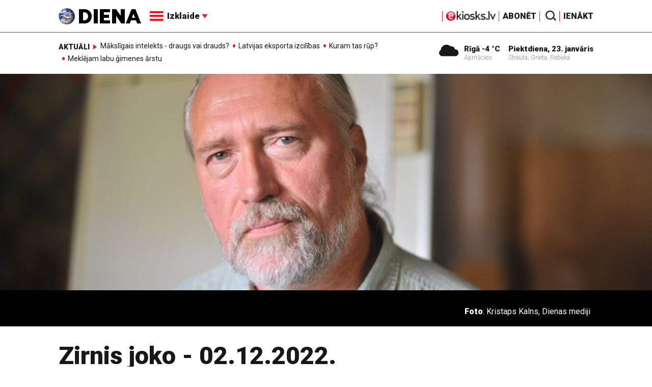

--- FILE ---
content_type: text/html; charset=utf-8
request_url: https://www.google.com/recaptcha/api2/aframe
body_size: -85
content:
<!DOCTYPE HTML><html><head><meta http-equiv="content-type" content="text/html; charset=UTF-8"></head><body><script nonce="VFuMPKoghfPj7aChq0kEGw">/** Anti-fraud and anti-abuse applications only. See google.com/recaptcha */ try{var clients={'sodar':'https://pagead2.googlesyndication.com/pagead/sodar?'};window.addEventListener("message",function(a){try{if(a.source===window.parent){var b=JSON.parse(a.data);var c=clients[b['id']];if(c){var d=document.createElement('img');d.src=c+b['params']+'&rc='+(localStorage.getItem("rc::a")?sessionStorage.getItem("rc::b"):"");window.document.body.appendChild(d);sessionStorage.setItem("rc::e",parseInt(sessionStorage.getItem("rc::e")||0)+1);localStorage.setItem("rc::h",'1769174324938');}}}catch(b){}});window.parent.postMessage("_grecaptcha_ready", "*");}catch(b){}</script></body></html>